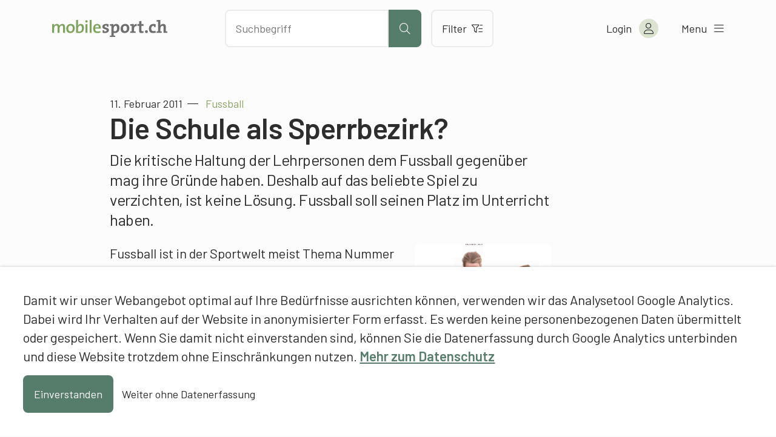

--- FILE ---
content_type: text/html; charset=UTF-8
request_url: https://www.mobilesport.ch/fussball/fussball-die-schule-als-sperrbezirk/
body_size: 14071
content:
<!DOCTYPE html>
<html lang="de-DE">
<head>
  <meta charset="utf-8">
  <meta http-equiv="X-UA-Compatible" content="IE=edge">
  <meta name="viewport" content="width=device-width, initial-scale=1">
  <script type="text/javascript">
    var languageCode = 'de';
    var ajaxUrl = '/wp-admin/admin-ajax.php?action=';
  </script>
  <script type="application/ld+json">{
    "@context": "http:\/\/schema.org",
    "@type": "BlogPosting",
    "mainEntityOfPage": {
        "@type": "WebPage"
    },
    "headline": "Fussball: Die Schule als Sperrbezirk?",
    "datePublished": "2011-02-11T12:17:08+00:00",
    "dateModified": "2020-05-28T12:58:26+00:00",
    "author": {
        "@type": "Person",
        "name": "Francesco Di Potenza, mobilesport.ch"
    },
    "publisher": {
        "@type": "Organization",
        "name": "mobilesport.ch",
        "logo": "https:\/\/www.mobilesport.ch\/assets\/lbwp-cdn\/mobilesport\/files\/1660633215\/favicon-mobilesport_400x400.jpg"
    },
    "description": "Die kritische Haltung der Lehrpersonen dem Fussball gegen\u00fcber mag seine Gr\u00fcnde haben. Deshalb auf das beliebte Spiel zu verzichten, ist keine L\u00f6sung. Fussball soll seinen Platz im Unterricht haben.",
    "image": {
        "@type": "ImageObject",
        "url": "https:\/\/www.mobilesport.ch\/assets\/lbwp-cdn\/mobilesport\/files\/2010\/12\/Fussball1.jpg",
        "height": 467,
        "width": 324
    }
}</script><meta name='robots' content='index, follow, max-image-preview:large, max-snippet:-1, max-video-preview:-1' />

	<!-- This site is optimized with the Yoast SEO plugin v26.7 - https://yoast.com/wordpress/plugins/seo/ -->
	<title>Fussball: Die Schule als Sperrbezirk? &#187; mobilesport.ch</title>
	<meta name="description" content="Die kritische Haltung der Lehrpersonen dem Fussball gegenüber mag seine Gründe haben. Deshalb auf das beliebte Spiel zu verzichten, ist keine Lösung. Fussball soll seinen Platz im Unterricht haben." />
	<link rel="canonical" href="https://www.mobilesport.ch/fussball/fussball-die-schule-als-sperrbezirk/" />
	<meta property="og:locale" content="de_DE" />
	<meta property="og:locale:alternate" content="fr_FR" />
	<meta property="og:locale:alternate" content="it_IT" />
	<meta property="og:type" content="article" />
	<meta property="og:title" content="Fussball: Die Schule als Sperrbezirk? &#187; mobilesport.ch" />
	<meta property="og:description" content="Die kritische Haltung der Lehrpersonen dem Fussball gegenüber mag seine Gründe haben. Deshalb auf das beliebte Spiel zu verzichten, ist keine Lösung. Fussball soll seinen Platz im Unterricht haben." />
	<meta property="og:url" content="https://www.mobilesport.ch/fussball/fussball-die-schule-als-sperrbezirk/" />
	<meta property="og:site_name" content="mobilesport.ch" />
	<meta property="article:publisher" content="https://www.facebook.com/mobilesport/" />
	<meta property="article:published_time" content="2011-02-11T12:17:08+00:00" />
	<meta property="article:modified_time" content="2020-05-28T12:58:26+00:00" />
	<meta property="og:image" content="https://assets01.sdd1.ch/assets/lbwp-cdn/mobilesport/files/2010/12/Fussball1.jpg" />
	<meta property="og:image:width" content="324" />
	<meta property="og:image:height" content="467" />
	<meta property="og:image:type" content="image/jpeg" />
	<meta name="author" content="Francesco Di Potenza, mobilesport.ch" />
	<meta name="twitter:card" content="summary_large_image" />
	<meta name="twitter:creator" content="@mobilesport_ch" />
	<meta name="twitter:site" content="@mobilesport_ch" />
	<meta name="twitter:label1" content="Verfasst von" />
	<meta name="twitter:data1" content="Francesco Di Potenza, mobilesport.ch" />
	<meta name="twitter:label2" content="Geschätzte Lesezeit" />
	<meta name="twitter:data2" content="3 Minuten" />
	<!-- / Yoast SEO plugin. -->


<link rel="alternate" href="https://www.mobilesport.ch/fussball/fussball-die-schule-als-sperrbezirk/" hreflang="de" />
<link rel="alternate" href="https://www.mobilesport.ch/football/football-lecole-zone-interdite/" hreflang="fr" />
<link rel="alternate" href="https://www.mobilesport.ch/calcio/calcio-un-vivaio-chiamato-scuola/" hreflang="it" />
<link rel="alternate" title="oEmbed (JSON)" type="application/json+oembed" href="https://www.mobilesport.ch/wp-json/oembed/1.0/embed?url=https%3A%2F%2Fwww.mobilesport.ch%2Ffussball%2Ffussball-die-schule-als-sperrbezirk%2F&#038;lang=de" />
<link rel="alternate" title="oEmbed (XML)" type="text/xml+oembed" href="https://www.mobilesport.ch/wp-json/oembed/1.0/embed?url=https%3A%2F%2Fwww.mobilesport.ch%2Ffussball%2Ffussball-die-schule-als-sperrbezirk%2F&#038;format=xml&#038;lang=de" />
<link rel="preconnect" href="https://assets01.sdd1.ch" />
<style id='wp-img-auto-sizes-contain-inline-css' type='text/css'>
img:is([sizes=auto i],[sizes^="auto," i]){contain-intrinsic-size:3000px 1500px}
/*# sourceURL=wp-img-auto-sizes-contain-inline-css */
</style>
<link rel='stylesheet' href='https://assets01.sdd1.ch/wp-content/plugins/lbwp/resources/css/lbwp-frontend__490.css' type='text/css' media='all' />
<link rel='stylesheet' href='https://assets01.sdd1.ch/wp-content/plugins/lbwp/resources/libraries/fancybox/fancybox.min__26.css' type='text/css' media='all' />
<link rel='stylesheet' href='https://assets01.sdd1.ch/wp-content/plugins/lbwp/resources/libraries/dataTables/datatables.min__490.css' type='text/css' media='all' />
<link rel='stylesheet' href='https://assets01.sdd1.ch/wp-content/plugins/lbwp/resources/css/table-editor/frontend__490.css' type='text/css' media='all' />
<style id='global-styles-inline-css' type='text/css'>
:root{--wp--preset--aspect-ratio--square: 1;--wp--preset--aspect-ratio--4-3: 4/3;--wp--preset--aspect-ratio--3-4: 3/4;--wp--preset--aspect-ratio--3-2: 3/2;--wp--preset--aspect-ratio--2-3: 2/3;--wp--preset--aspect-ratio--16-9: 16/9;--wp--preset--aspect-ratio--9-16: 9/16;--wp--preset--color--black: #000000;--wp--preset--color--cyan-bluish-gray: #abb8c3;--wp--preset--color--white: #ffffff;--wp--preset--color--pale-pink: #f78da7;--wp--preset--color--vivid-red: #cf2e2e;--wp--preset--color--luminous-vivid-orange: #ff6900;--wp--preset--color--luminous-vivid-amber: #fcb900;--wp--preset--color--light-green-cyan: #7bdcb5;--wp--preset--color--vivid-green-cyan: #00d084;--wp--preset--color--pale-cyan-blue: #8ed1fc;--wp--preset--color--vivid-cyan-blue: #0693e3;--wp--preset--color--vivid-purple: #9b51e0;--wp--preset--gradient--vivid-cyan-blue-to-vivid-purple: linear-gradient(135deg,rgb(6,147,227) 0%,rgb(155,81,224) 100%);--wp--preset--gradient--light-green-cyan-to-vivid-green-cyan: linear-gradient(135deg,rgb(122,220,180) 0%,rgb(0,208,130) 100%);--wp--preset--gradient--luminous-vivid-amber-to-luminous-vivid-orange: linear-gradient(135deg,rgb(252,185,0) 0%,rgb(255,105,0) 100%);--wp--preset--gradient--luminous-vivid-orange-to-vivid-red: linear-gradient(135deg,rgb(255,105,0) 0%,rgb(207,46,46) 100%);--wp--preset--gradient--very-light-gray-to-cyan-bluish-gray: linear-gradient(135deg,rgb(238,238,238) 0%,rgb(169,184,195) 100%);--wp--preset--gradient--cool-to-warm-spectrum: linear-gradient(135deg,rgb(74,234,220) 0%,rgb(151,120,209) 20%,rgb(207,42,186) 40%,rgb(238,44,130) 60%,rgb(251,105,98) 80%,rgb(254,248,76) 100%);--wp--preset--gradient--blush-light-purple: linear-gradient(135deg,rgb(255,206,236) 0%,rgb(152,150,240) 100%);--wp--preset--gradient--blush-bordeaux: linear-gradient(135deg,rgb(254,205,165) 0%,rgb(254,45,45) 50%,rgb(107,0,62) 100%);--wp--preset--gradient--luminous-dusk: linear-gradient(135deg,rgb(255,203,112) 0%,rgb(199,81,192) 50%,rgb(65,88,208) 100%);--wp--preset--gradient--pale-ocean: linear-gradient(135deg,rgb(255,245,203) 0%,rgb(182,227,212) 50%,rgb(51,167,181) 100%);--wp--preset--gradient--electric-grass: linear-gradient(135deg,rgb(202,248,128) 0%,rgb(113,206,126) 100%);--wp--preset--gradient--midnight: linear-gradient(135deg,rgb(2,3,129) 0%,rgb(40,116,252) 100%);--wp--preset--font-size--small: 13px;--wp--preset--font-size--medium: 20px;--wp--preset--font-size--large: 36px;--wp--preset--font-size--x-large: 42px;--wp--preset--spacing--20: 0.44rem;--wp--preset--spacing--30: 0.67rem;--wp--preset--spacing--40: 1rem;--wp--preset--spacing--50: 1.5rem;--wp--preset--spacing--60: 2.25rem;--wp--preset--spacing--70: 3.38rem;--wp--preset--spacing--80: 5.06rem;--wp--preset--shadow--natural: 6px 6px 9px rgba(0, 0, 0, 0.2);--wp--preset--shadow--deep: 12px 12px 50px rgba(0, 0, 0, 0.4);--wp--preset--shadow--sharp: 6px 6px 0px rgba(0, 0, 0, 0.2);--wp--preset--shadow--outlined: 6px 6px 0px -3px rgb(255, 255, 255), 6px 6px rgb(0, 0, 0);--wp--preset--shadow--crisp: 6px 6px 0px rgb(0, 0, 0);}:where(body) { margin: 0; }.wp-site-blocks > .alignleft { float: left; margin-right: 2em; }.wp-site-blocks > .alignright { float: right; margin-left: 2em; }.wp-site-blocks > .aligncenter { justify-content: center; margin-left: auto; margin-right: auto; }:where(.is-layout-flex){gap: 0.5em;}:where(.is-layout-grid){gap: 0.5em;}.is-layout-flow > .alignleft{float: left;margin-inline-start: 0;margin-inline-end: 2em;}.is-layout-flow > .alignright{float: right;margin-inline-start: 2em;margin-inline-end: 0;}.is-layout-flow > .aligncenter{margin-left: auto !important;margin-right: auto !important;}.is-layout-constrained > .alignleft{float: left;margin-inline-start: 0;margin-inline-end: 2em;}.is-layout-constrained > .alignright{float: right;margin-inline-start: 2em;margin-inline-end: 0;}.is-layout-constrained > .aligncenter{margin-left: auto !important;margin-right: auto !important;}.is-layout-constrained > :where(:not(.alignleft):not(.alignright):not(.alignfull)){margin-left: auto !important;margin-right: auto !important;}body .is-layout-flex{display: flex;}.is-layout-flex{flex-wrap: wrap;align-items: center;}.is-layout-flex > :is(*, div){margin: 0;}body .is-layout-grid{display: grid;}.is-layout-grid > :is(*, div){margin: 0;}body{padding-top: 0px;padding-right: 0px;padding-bottom: 0px;padding-left: 0px;}a:where(:not(.wp-element-button)){text-decoration: underline;}:root :where(.wp-element-button, .wp-block-button__link){background-color: #32373c;border-width: 0;color: #fff;font-family: inherit;font-size: inherit;font-style: inherit;font-weight: inherit;letter-spacing: inherit;line-height: inherit;padding-top: calc(0.667em + 2px);padding-right: calc(1.333em + 2px);padding-bottom: calc(0.667em + 2px);padding-left: calc(1.333em + 2px);text-decoration: none;text-transform: inherit;}.has-black-color{color: var(--wp--preset--color--black) !important;}.has-cyan-bluish-gray-color{color: var(--wp--preset--color--cyan-bluish-gray) !important;}.has-white-color{color: var(--wp--preset--color--white) !important;}.has-pale-pink-color{color: var(--wp--preset--color--pale-pink) !important;}.has-vivid-red-color{color: var(--wp--preset--color--vivid-red) !important;}.has-luminous-vivid-orange-color{color: var(--wp--preset--color--luminous-vivid-orange) !important;}.has-luminous-vivid-amber-color{color: var(--wp--preset--color--luminous-vivid-amber) !important;}.has-light-green-cyan-color{color: var(--wp--preset--color--light-green-cyan) !important;}.has-vivid-green-cyan-color{color: var(--wp--preset--color--vivid-green-cyan) !important;}.has-pale-cyan-blue-color{color: var(--wp--preset--color--pale-cyan-blue) !important;}.has-vivid-cyan-blue-color{color: var(--wp--preset--color--vivid-cyan-blue) !important;}.has-vivid-purple-color{color: var(--wp--preset--color--vivid-purple) !important;}.has-black-background-color{background-color: var(--wp--preset--color--black) !important;}.has-cyan-bluish-gray-background-color{background-color: var(--wp--preset--color--cyan-bluish-gray) !important;}.has-white-background-color{background-color: var(--wp--preset--color--white) !important;}.has-pale-pink-background-color{background-color: var(--wp--preset--color--pale-pink) !important;}.has-vivid-red-background-color{background-color: var(--wp--preset--color--vivid-red) !important;}.has-luminous-vivid-orange-background-color{background-color: var(--wp--preset--color--luminous-vivid-orange) !important;}.has-luminous-vivid-amber-background-color{background-color: var(--wp--preset--color--luminous-vivid-amber) !important;}.has-light-green-cyan-background-color{background-color: var(--wp--preset--color--light-green-cyan) !important;}.has-vivid-green-cyan-background-color{background-color: var(--wp--preset--color--vivid-green-cyan) !important;}.has-pale-cyan-blue-background-color{background-color: var(--wp--preset--color--pale-cyan-blue) !important;}.has-vivid-cyan-blue-background-color{background-color: var(--wp--preset--color--vivid-cyan-blue) !important;}.has-vivid-purple-background-color{background-color: var(--wp--preset--color--vivid-purple) !important;}.has-black-border-color{border-color: var(--wp--preset--color--black) !important;}.has-cyan-bluish-gray-border-color{border-color: var(--wp--preset--color--cyan-bluish-gray) !important;}.has-white-border-color{border-color: var(--wp--preset--color--white) !important;}.has-pale-pink-border-color{border-color: var(--wp--preset--color--pale-pink) !important;}.has-vivid-red-border-color{border-color: var(--wp--preset--color--vivid-red) !important;}.has-luminous-vivid-orange-border-color{border-color: var(--wp--preset--color--luminous-vivid-orange) !important;}.has-luminous-vivid-amber-border-color{border-color: var(--wp--preset--color--luminous-vivid-amber) !important;}.has-light-green-cyan-border-color{border-color: var(--wp--preset--color--light-green-cyan) !important;}.has-vivid-green-cyan-border-color{border-color: var(--wp--preset--color--vivid-green-cyan) !important;}.has-pale-cyan-blue-border-color{border-color: var(--wp--preset--color--pale-cyan-blue) !important;}.has-vivid-cyan-blue-border-color{border-color: var(--wp--preset--color--vivid-cyan-blue) !important;}.has-vivid-purple-border-color{border-color: var(--wp--preset--color--vivid-purple) !important;}.has-vivid-cyan-blue-to-vivid-purple-gradient-background{background: var(--wp--preset--gradient--vivid-cyan-blue-to-vivid-purple) !important;}.has-light-green-cyan-to-vivid-green-cyan-gradient-background{background: var(--wp--preset--gradient--light-green-cyan-to-vivid-green-cyan) !important;}.has-luminous-vivid-amber-to-luminous-vivid-orange-gradient-background{background: var(--wp--preset--gradient--luminous-vivid-amber-to-luminous-vivid-orange) !important;}.has-luminous-vivid-orange-to-vivid-red-gradient-background{background: var(--wp--preset--gradient--luminous-vivid-orange-to-vivid-red) !important;}.has-very-light-gray-to-cyan-bluish-gray-gradient-background{background: var(--wp--preset--gradient--very-light-gray-to-cyan-bluish-gray) !important;}.has-cool-to-warm-spectrum-gradient-background{background: var(--wp--preset--gradient--cool-to-warm-spectrum) !important;}.has-blush-light-purple-gradient-background{background: var(--wp--preset--gradient--blush-light-purple) !important;}.has-blush-bordeaux-gradient-background{background: var(--wp--preset--gradient--blush-bordeaux) !important;}.has-luminous-dusk-gradient-background{background: var(--wp--preset--gradient--luminous-dusk) !important;}.has-pale-ocean-gradient-background{background: var(--wp--preset--gradient--pale-ocean) !important;}.has-electric-grass-gradient-background{background: var(--wp--preset--gradient--electric-grass) !important;}.has-midnight-gradient-background{background: var(--wp--preset--gradient--midnight) !important;}.has-small-font-size{font-size: var(--wp--preset--font-size--small) !important;}.has-medium-font-size{font-size: var(--wp--preset--font-size--medium) !important;}.has-large-font-size{font-size: var(--wp--preset--font-size--large) !important;}.has-x-large-font-size{font-size: var(--wp--preset--font-size--x-large) !important;}
:where(.wp-block-post-template.is-layout-flex){gap: 1.25em;}:where(.wp-block-post-template.is-layout-grid){gap: 1.25em;}
:where(.wp-block-term-template.is-layout-flex){gap: 1.25em;}:where(.wp-block-term-template.is-layout-grid){gap: 1.25em;}
:where(.wp-block-columns.is-layout-flex){gap: 2em;}:where(.wp-block-columns.is-layout-grid){gap: 2em;}
:root :where(.wp-block-pullquote){font-size: 1.5em;line-height: 1.6;}
/*# sourceURL=global-styles-inline-css */
</style>
<link rel='stylesheet' href='https://assets01.sdd1.ch/wp-content/themes/lbwp-standard-03/assets/styles/base__202.css' type='text/css' media='all' />
<link rel='stylesheet' href='https://assets01.sdd1.ch/wp-content/themes/mobilesport/assets/styles/child-theme__1087.css' type='text/css' media='all' />
<link rel='stylesheet' href='https://assets01.sdd1.ch/wp-content/themes/mobilesport/assets/styles/child-theme-late__1087.css' type='text/css' media='all' />
<link rel='stylesheet' href='https://assets01.sdd1.ch/wp-content/themes/mobilesport/assets/styles/filter__0.css' type='text/css' media='all' />
<link rel='stylesheet' href='https://assets01.sdd1.ch/wp-content/plugins/lbwp/resources/js/slick-carousel/1.6.x/slick.min__490.css' type='text/css' media='all' />
<script type="text/javascript" src="https://assets01.sdd1.ch/wp-includes/js/jquery/jquery.min__371.js" id="jquery-core-js"></script>
<script type="text/javascript" src="https://assets01.sdd1.ch/wp-includes/js/jquery/jquery-migrate.min__341.js" id="jquery-migrate-js"></script>
<script type="text/javascript" src="https://assets01.sdd1.ch/wp-content/plugins/lbwp/resources/js/focuspoint/jquery.focuspoint.min__490.js" id="lbwp-focuspoint-js"></script>
<script type="text/javascript" src="https://assets01.sdd1.ch/wp-content/plugins/lbwp/resources/js/lazysizes.min__10.js" id="lazysizes-js"></script>
<script type="text/javascript" src="https://assets01.sdd1.ch/wp-content/plugins/lbwp/resources/js/aboon/search__490.js" id="aboon-search-js"></script>
<link rel="https://api.w.org/" href="https://www.mobilesport.ch/wp-json/" /><link rel="alternate" title="JSON" type="application/json" href="https://www.mobilesport.ch/wp-json/wp/v2/posts/4607" /><link rel='shortlink' href='https://www.mobilesport.ch/?p=4607' />

      <script type="text/javascript">
        var lbwpGlobal = {"language":"de","version":"1087"}
      </script>
    
      <link rel="apple-touch-icon"  href="https://assets01.sdd1.ch/assets/lbwp-cdn/mobilesport/files/1660633215/favicon-mobilesport_400x400.jpg" />
      <link rel="icon" type="image/jpg" href="https://assets01.sdd1.ch/assets/lbwp-cdn/mobilesport/files/1660633215/favicon-mobilesport_400x400.jpg" />
      <link rel="shortcut icon" href="https://assets01.sdd1.ch/assets/lbwp-cdn/mobilesport/files/1660633215/favicon-mobilesport_400x400.jpg" />
      <link rel="shortcut icon" type="image/jpg" href="https://assets01.sdd1.ch/assets/lbwp-cdn/mobilesport/files/1660633215/favicon-mobilesport_400x400.jpg" />
      <meta name="msapplication-TileImage" content="https://assets01.sdd1.ch/assets/lbwp-cdn/mobilesport/files/1660633215/favicon-mobilesport_400x400.jpg" />
    
      <script type="text/javascript">
        var focusPointConfig = {"functionSelector":".lbwp-focuspoint","autoRegisterLibrary":true,"overrideWpGalleries":false,"overrideWpImageBlock":false,"overrideWpGalleryBlock":true,"gallerySettings":{"imageSize":"large","linkTo":false,"imageCrop":true,"columns":3,"printCaptions":false,"dataAttributes":[],"container":"\n        <div class=\"gallery gallery-focuspoint gallery-size-{imageSize} {classes}\">\n          {content}\n        <\/div>\n        {blockCaption}\n      ","element":"\n        <figure class=\"gallery-item\"{attr}>\n          {image}\n          <figcaption>{caption}<\/figcaption>\n        <\/figure>\n      "}};
        jQuery(function() {
          jQuery(focusPointConfig.functionSelector).focusPoint();
        });
        var lbwpReRunTrigger = 0;
        function lbwpReRunFocusPoint() {
          if (lbwpReRunTrigger > 0) clearTimeout(lbwpReRunTrigger);
          lbwpReRunTrigger = setTimeout(function() {
            jQuery(focusPointConfig.functionSelector).focusPoint();
          }, 50);
        }
        function lbwpFixCloneFocusPoint(event, slick) {
          var slider = jQuery(this);
          setTimeout(function() {
            var clones = slider.find(".slick-cloned");
            var items = slider.find(".slick-slide:not(.slick-cloned)").length;
            clones.each(function() {
              var clone = jQuery(this);
              var index = clone.data("slick-index");
              if (index < 0) {
                var originalIndex = (index === -1) ? (items-1) : (items-2);
              } else if (index > 0) {
                var originalIndex = (((index+1) - items) === 1) ? 0 : 1;
              }
              var original = slider.find("[data-slick-index=" + originalIndex  + "] img");
              clone.find("img").attr("style", original.attr("style"));
            });
          }, 350);
	      }
	      document.addEventListener("lazybeforeunveil", function(e){
          lbwpReRunFocusPoint();
        });
      </script>
    <style>
    :root{
      {font-vars}
      
    }
  </style>
      <link rel="alternate" type="text/xml" title="www.mobilesport.ch - RSS Feed" href="https://www.mobilesport.ch/de/feed/rss/" />
      <link rel="alternate" type="application/atom+xml" title="www.mobilesport.ch - Atom Feed" href="https://www.mobilesport.ch/de/feed/atom/" />
      <link rel="alternate" type="application/rss+xml" title="www.mobilesport.ch - RSS Feed" href="https://www.mobilesport.ch/de/feed/" />
    <meta name="msapplication-TileColor" content="#567D6C">
<meta name="theme-color" content="#567D6C">
<script>
        // Provide Opt Out function and actual opt out via documented window method
        var lbwpGaProperty = 'UA-11623512-8';
        var lbwpGtProperty = 'G-CQJ6HVTRJD';
        var lbwpTrackingDisabler = 'ga-disable-v9-' + lbwpGaProperty;
        var trackingActive = document.cookie.indexOf(lbwpTrackingDisabler) !== -1;
        var lbwpTrackingDisableMsg = trackingActive ? 
          'Die Aufzeichnung des Nutzungsverhaltens wurde aktiviert.' : 
          'Die Aufzeichnung des Nutzungsverhaltens wurde deaktiviert.';
        
        if(!trackingActive){
          document.cookie = lbwpTrackingDisabler + '=true; expires=Thu, 31 Dec 2099 23:59:59 UTC; path=/';
        }
        
        jQuery(function() {
          jQuery('.lbwp-tracking-opt-in a').click(function() {
            document.cookie = lbwpTrackingDisabler + '=' + 
              (trackingActive ? 'false' : 'true') + 
              '; expires=Thu, 31 Dec 2099 23:59:59 UTC; path=/';
            alert(lbwpTrackingDisableMsg);
          });
          
          jQuery('.lbwp-close-info-banner.optin').click(function() {
            document.cookie = lbwpTrackingDisabler + '=false; expires=Thu, 31 Dec 2099 23:59:59 UTC; path=/';
          });
        });
        
        if (document.cookie.indexOf(lbwpTrackingDisabler + '=true') == -1) {
          if (lbwpGtProperty.length > 0) {
            let gaScript = document.createElement('script');
            gaScript.src = 'https://www.googletagmanager.com/gtag/js?id=' + lbwpGtProperty;
            gaScript.setAttribute('async', 'true');
            document.getElementsByTagName('head')[0].appendChild(gaScript);

            window.dataLayer = window.dataLayer || [];
            function gtag(){dataLayer.push(arguments);}
            gtag('js', new Date());

            gtag('config', lbwpGtProperty);
          } else {
            (function(i,s,o,g,r,a,m){i['GoogleAnalyticsObject']=r;i[r]=i[r]||function(){
            (i[r].q=i[r].q||[]).push(arguments)},i[r].l=1*new Date();a=s.createElement(o),
            m=s.getElementsByTagName(o)[0];a.async=1;a.src=g;m.parentNode.insertBefore(a,m)
            })(window,document,'script','https://www.google-analytics.com/analytics.js','ga');
            ga('create', lbwpGaProperty, 'auto');
            ga('set', 'anonymizeIp', true);
            ga('send', 'pageview');
          }
        }
      </script>
    <meta name="thumbnail" content="https://assets01.sdd1.ch/assets/lbwp-cdn/mobilesport/files/2010/12/Fussball1-225x324.jpg" />
</head>
<body class="wp-singular post-template-default single single-post postid-4607 single-format-standard wp-embed-responsive wp-theme-lbwp-standard-03 wp-child-theme-mobilesport custom-logged-out lang-de category- s03-global-banner-active s03-global-banner-bottom">
  <script>
    // If cookie custom-logged-in-user is set, change custom-logged-out class to custom-logged-in
    if (document.cookie.indexOf('custom-logged-in-user=') !== -1) {
      document.body.classList.add('custom-logged-in');
      document.body.classList.remove('custom-logged-out');
    }
  </script>
  <nav class="s03-a4a-skiplinks" aria-label="Sprunglinks">
    <ul>
      <li>
        <a href="#s03-a4a-content">
          Direkt zum Inhalt
        </a>
      </li>
    </ul>
  </nav>

<header class="mosp-header mosp-header__wrapper">
  <div class="mosp-header__inner">
    <div class="row">
      <div class="header__logo">
        <a href="https://www.mobilesport.ch/de" title="Zur Startseite" aria-label="Zur Startseite">
          <img data-prevent-lazyload="1" src="https://assets01.sdd1.ch/wp-content/themes/mobilesport/assets/img/logo-mobilesport.svg" alt="Logo mobilesport.ch">
        </a>
      </div>
      <div class="header__action">
        <div class="search-bar sc-search">
          <input id="mosp-site-search" type="text" name="search" data-url="https://www.mobilesport.ch/suchergebnisse/" aria-label="Nach Inhalten suchen" placeholder="Suchbegriff">
          <button class="mosp-btn mosp-btn__primary mosp-btn--icononly" type="submit" aria-label="Suche starten">
            <i aria-hidden="true" class="fal fa-search"></i>
          </button>
        </div>
        <a href="https://www.mobilesport.ch/filter/" class="mosp-btn mosp-btn__secondary mosp-btn--outline">
          Filter          <i class="fal fa-filter-list" aria-hidden="true"></i>
        </a>
        <div class="sc__suggestions"></div>
      </div>
      <ul class="header__menu">
        <li class="header-icons__mobile">
          <a class="header-icon__mobile header-icon__search" aria-label="Suche öffnen">
            <i aria-hidden="true" class="fal fa-search"></i>
          </a>

          <a class="header-icon header-icon__mobile header-icon__filter" href="https://www.mobilesport.ch/filter/" aria-label="Zum Filter">
            <i aria-hidden="true" class="fal fa-filter-list"></i>
          </a>
        </li>

        <li class="header-account">
<!--          <a href="--><!--" class="mosp-account mosp-account__link mosp-logged-in">-->
          <button class="mosp-account mosp-account__link mosp-logged-in">
            <span>Mein &laquo;mobilesport.ch&raquo;</span>
            <i class="fal fa-user" aria-hidden="true"></i>
          </button>
          <button class="mosp-account mosp-account__link login-link mosp-logged-out">
            <span>Login</span>
            <i class="fal fa-user" aria-hidden="true"></i>
          </button>


          <div class="mosp-nav mosp-nav__account">
            <nav>
              <ul>
                <li>
                  <a href="https://www.mobilesport.ch/dashboard/">Mein Dashboard</a>
                </li>
                <li>
                  <a href="https://www.mobilesport.ch/favorites-de/">Merklisten</a>
                </li>
                <li>
                  <a href="https://www.mobilesport.ch/lektionsplaner/">Lektionsplanungen</a>
                </li>
                <li class="mosp-nav--margin-top">
                  <a href="?logout">
                    Logout                    <i class="fal fa-sign-out" aria-hidden="true"></i>
                  </a>
                </li>
              </ul>
            </nav>
          </div>

        </li>

        <li>
          <button class="mosp-nav__toggler">
            <span>Menu</span> <i class="fal fa-bars" aria-hidden="true"></i>
          </button>
        </li>

      </ul>
    </div>


    <div class="mosp-nav mosp-nav__main">
      <!--  TODO: Can we add ARIA-LABELS here?  -->
      <nav id="mosp-primary-navigation" class="mosp-nav__primary"><ul id="menu-haupt-navigation-de" class="menu"><li id="menu-item-61677" class="menu-item menu-item-type-post_type menu-item-object-page menu-item-61677"><a href="https://www.mobilesport.ch/sportarten/">Sportarten A-Z</a></li>
<li id="menu-item-292951" class="menu-item menu-item-type-post_type menu-item-object-page menu-item-292951"><a href="https://www.mobilesport.ch/themen/">Themen A–Z</a></li>
<li id="menu-item-61678" class="menu-item menu-item-type-custom menu-item-object-custom menu-item-61678"><a href="/monatsthemen/">Dossiers</a></li>
<li id="menu-item-292954" class="menu-item menu-item-type-post_type menu-item-object-page menu-item-292954"><a href="https://www.mobilesport.ch/filter/">Inhalte filtern</a></li>
<li id="menu-item-61675" class="menu-item menu-item-type-post_type menu-item-object-page menu-item-61675"><a href="https://www.mobilesport.ch/lehrpersonen/">Lehrpersonen</a></li>
<li id="menu-item-61674" class="menu-item menu-item-type-post_type menu-item-object-page menu-item-61674"><a href="https://www.mobilesport.ch/trainer/">Trainer</a></li>
<li id="menu-item-292960" class="register-link mosp-logged-out menu-item menu-item-type-custom menu-item-object-custom menu-item-292960"><a href="#register">Registrieren</a></li>
<li id="menu-item-61673" class="icon-home menu-item menu-item-type-post_type menu-item-object-page menu-item-home menu-item-61673"><a href="https://www.mobilesport.ch/de/">Home</a></li>
</ul></nav>
            <ul class="language-switcher">
                  <li class="current-lang">
            <a lang="de" hreflang="de" href="https://www.mobilesport.ch/fussball/fussball-die-schule-als-sperrbezirk/">de</a>
          </li>
                  <li class="">
            <a lang="fr" hreflang="fr" href="https://www.mobilesport.ch/football/football-lecole-zone-interdite/">fr</a>
          </li>
                  <li class="">
            <a lang="it" hreflang="it" href="https://www.mobilesport.ch/calcio/calcio-un-vivaio-chiamato-scuola/">it</a>
          </li>
              </ul>

    </div>
  </div>

</header>  <main id="s03-a4a-content" class="post-4607 post type-post status-publish format-standard has-post-thumbnail hentry category-berichte sp-fussball td-spielsportarten ast-5-7-jahrig ast-8-10-jahrig ast-11-15-jahrig sst-vorschulekindergarten sst-primarstufe sst-sekundarstufe-i sst-sekundarstufe-ii-berufsschule sst-sekundarstufe-ii-gymnasium nst-anfaenger nst-fortgeschrittene nst-konner lst-f1 lst-f2 lst-f3 lm-athletik lm-ausdauer lm-stabilitaet-mobilitaet lm-kraft lm-explosivitaet lm-schnelligkeit lm-koordinative-kompetenz lm-bewegungskoordination lm-wahrnehmung lm-mental-taktische-kompetenz lm-taktikstrategie lm-psyche lm-motivation-de lm-selbstvertrauen lm-psyche-regulieren lm-konzentration bfl-sportspiele bfk-laufen-springen bfk-werfen-fangen">
    <header class="mt-default">
            <div class="s03-default-grid">
        <div class="grid-container">
          <div class="grid-row">
            <div class="grid-column">
                              <time datetime="2011-02-11 13:17:08">11. Februar 2011</time>
                                                            <span class="article-pre-title">Fussball</span>
                <h1>Die Schule als Sperrbezirk?</h1>
                          </div>
          </div>
        </div>
      </div>
    </header>

    <div class="block-editor-wrapper">
      
          <section class="wp-block-wrapper heading s03-default-grid">
            <div class="grid-container">
              <div class="grid-row">
                <div class="grid-column">
<h5 class="wp-block-heading">Die kritische Haltung der Lehrpersonen dem Fussball gegenüber mag ihre Gründe haben. Deshalb auf das beliebte Spiel zu verzichten, ist keine Lösung. Fussball soll seinen Platz im Unterricht haben.</h5>
</div>
              </div>
            </div>
          </section>
        


          <section class="wp-block-wrapper image s03-default-grid s03-mb-10">
            <div class="grid-container">
              <div class="grid-row">
                <div class="grid-column">
<div class="wp-block-image"><figure class="alignright size-large"><img fetchpriority="high" decoding="async" width="324" height="467" src="https://assets01.sdd1.ch/assets/lbwp-cdn/mobilesport/files/2010/12/Fussball1.jpg" alt="mädchen und junge beim fussballspiel." class="wp-image-78799" data-srcset="https://assets01.sdd1.ch/assets/lbwp-cdn/mobilesport/files/2010/12/Fussball1.jpg 324w, https://assets01.sdd1.ch/assets/lbwp-cdn/mobilesport/files/2010/12/Fussball1-225x324.jpg 225w, https://assets01.sdd1.ch/assets/lbwp-cdn/mobilesport/files/2010/12/Fussball1-315x454.jpg 315w" data-sizes="(max-width: 324px) 100vw, 324px"></figure></div>
</div>
              </div>
            </div>
          </section>
        


          <section class="wp-block-wrapper paragraph s03-default-grid">
            <div class="grid-container">
              <div class="grid-row">
                <div class="grid-column">
<p>Fussball ist in der Sportwelt meist Thema Nummer eins. Auch als Nichtfussballfan wird man zwangsläufig mit Informationen zum nächsten Fussball-Grossereignis überhäuft. Kaum eine andere Sportart bewegt wohl so viele Menschen in der Schweiz. Rund 240000 aktive Spieler zählt der Schweizerische Fussballverband (SFV). In der Schule ist Fussball jedoch umstritten und wird häufig aus den Turnstunden verbannt. Wie kommt es, dass ein Spiel, das in unserer Gesellschaft einen hohen Stellenwert besitzt, in den Schulen so kritisch betrachtet wird?<br><object width="630" height="388"><param name="movie" value="http://www.youtube.com/v/pExfHwkBFzQ?version=3&amp;hl=en_US"><param name="allowFullScreen" value="true"><param name="allowscriptaccess" value="always"><embed src="http://www.youtube.com/v/pExfHwkBFzQ?version=3&amp;hl=en_US" type="application/x-shockwave-flash" allowscriptaccess="always" allowfullscreen="allowfullscreen" width="630" height="388"></embed></object></p>
</div>
              </div>
            </div>
          </section>
        


          <section class="wp-block-wrapper heading s03-default-grid">
            <div class="grid-container">
              <div class="grid-row">
                <div class="grid-column">
<h2 class="wp-block-heading">Der Gründe sind viele</h2>
</div>
              </div>
            </div>
          </section>
        


          <section class="wp-block-wrapper paragraph s03-default-grid">
            <div class="grid-container">
              <div class="grid-row">
                <div class="grid-column">
<p>Wie so oft, gibt es auch hier mehrere Gründe. Weibliche Lehrpersonen, und von denen gibt es bekanntlich immer mehr, haben oft nie richtig Fussball spielen gelernt. Sie fühlen sich daher oft nicht kompetent genug, ihren Schülerinnen und Schülern das Kicken beizubringen. Viele Lehrpersonen fragen sich zudem, ob etwas, was auf dem Pausenplatz und in der Freizeit so häufig gespielt wird, auch noch in der Schule thematisiert werden muss.</p>
</div>
              </div>
            </div>
          </section>
        


          <section class="wp-block-wrapper heading s03-default-grid">
            <div class="grid-container">
              <div class="grid-row">
                <div class="grid-column">
<h2 class="wp-block-heading">Grosse Leistungsunterschiede als Hindernis?</h2>
</div>
              </div>
            </div>
          </section>
        


          <section class="wp-block-wrapper paragraph s03-default-grid">
            <div class="grid-container">
              <div class="grid-row">
                <div class="grid-column">
<p>Ein häufig angeführtes Argument ist das Gefälle an spielerischen Fertigkeiten innerhalb einer Klasse. Die ausserschulischen Erfahrungen der Schülerinnen und Schüler unterscheiden sich im Fussball wie in kaum einer anderen Sportart. Diesen vielfach höchst unterschiedlichen technischen Voraussetzungen muss die Lehrerin oder der Lehrer Rechnung tragen und seine Unterrichtsgestaltung entsprechend ausrichten. Schliesslich hat das Bild des Sportlehrers, der sich nicht vorbereitet und einfach «einen Ball in die Halle wirft» ebenfalls nicht zum besseren Ansehen des Fussballspiels in der Schule beigetragen – ob dieses Bild nun der Realität entspricht oder nicht!</p>
</div>
              </div>
            </div>
          </section>
        


          <section class="wp-block-wrapper heading s03-default-grid">
            <div class="grid-container">
              <div class="grid-row">
                <div class="grid-column">
<h2 class="wp-block-heading">Die Erfahrungen der Schüler</h2>
</div>
              </div>
            </div>
          </section>
        


          <section class="wp-block-wrapper paragraph s03-default-grid">
            <div class="grid-container">
              <div class="grid-row">
                <div class="grid-column">
<p>Heinz Gmür, Sportlehrer am Gymnasium Bern–Neufeld möchte den Lehrerinnen und Lehrern Mut machen, im Unterricht Fussball zu spielen. Ihn stört es nicht, dass der Lehrperson dabei manchmal eine untergeordnete Rolle zukommt, sondern sieht dies als Chance: «Fussball ist eines der Spiele, das wohl am besten gespielt werden kann, auch wenn man selbst nicht so kompetent ist. Die Schülerinnen und Schüler bringen meist bereits Know-how mit. Die Schülerinnen und Schüler kennen die Regeln und können das Spiel in den meisten Fällen selbst regeln. Man darf sie ruhig einmal machen lassen.»</p>
</div>
              </div>
            </div>
          </section>
        


          <section class="wp-block-wrapper heading s03-default-grid">
            <div class="grid-container">
              <div class="grid-row">
                <div class="grid-column">
<h2 class="wp-block-heading">Einfach kicken lassen</h2>
</div>
              </div>
            </div>
          </section>
        


          <section class="wp-block-wrapper paragraph s03-default-grid">
            <div class="grid-container">
              <div class="grid-row">
                <div class="grid-column">
<p>Gmür sieht aber vor allem in den Grundanlagen des Fussballspiels die Vorteile gegenüber anderen Sportspielen. «Fussball lässt sich auch spielen, wenn man technisch nicht zu den Begabtesten gehört. In den Pausen und in der Freizeit spielen die Kinder und Jugendlichen, zunehmend auch die Mädchen, eher Fussball und nicht Volleyball. Das ist technisch zu anspruchsvoll.» Zudem wird keine spezielle Infrastruktur benötigt. Ein Ball und zwei Tore, respektive vier Malstäbe oder zwei Schwedenkasten als Torersatz, genügen.</p>
</div>
              </div>
            </div>
          </section>
        


          <section class="wp-block-wrapper heading s03-default-grid">
            <div class="grid-container">
              <div class="grid-row">
                <div class="grid-column">
<h2 class="wp-block-heading">Fussball als Option</h2>
</div>
              </div>
            </div>
          </section>
        


          <section class="wp-block-wrapper paragraph s03-default-grid">
            <div class="grid-container">
              <div class="grid-row">
                <div class="grid-column">
<p>Im Spiel mit dem runden Leder können die Schülerinnen und Schüler viele taktische und technische Grundkompetenzen erwerben, die sie in anderen Sportspielen wieder anwenden können. Auch die pädagogischen und gesellschaftlichen Werte, die im Sportunterricht nachLehrplan vermittelt werden sollen, können mit Hilfe vom Fussball aufgezeigt werden: gewinnen–verlieren, sich an Regeln halten, eine zugeteilte Rolle im Team einnehmen und gemeinsam mit den Mitspielern ein Ziel verfolgen. Heinz Gmür betont jedoch, dass Fussball eine Möglichkeit unter vielen ist, die Teamfähigkeit und Fairness zu schulen. Diese Ziele können mit Fussball nicht besser, aber auch nicht schlechter, verfolgt werden.</p>
</div>
              </div>
            </div>
          </section>
            </div>

    <aside class="content-metainfo s03-default-grid s03-mt-12">
      <div class="grid-container">
        <div class="grid-row">
          <div class="grid-column">

            <p class="content-source is-style-small">Quelle: mobile - Die Fachzeitschrift für Sport (3/2006)</p>              <div class="more-info printhide">
                <h3>Mehr zum Thema</h3>
                <ul class="more-list">
                                      <li><a href="/?p=4557" ><span>Hintergrund: Energie durch Erfolgserlebnisse</span><i aria-hidden="true" class="fal fa-long-arrow-right"></i></a></li>                                  </ul>
              </div>

              
          </div>
        </div>
      </div>
    </aside>
  </main>
  
<footer class="mosp-footer mosp-footer__wrapper">
  <div class="mosp-footer__inner container">
    <div class="row mosp-footer__upper">
      <div class="mosp-footer__logo">
        <a href="https://www.baspo.admin.ch/" target="_blank">
          <img data-prevent-lazyload="1" src="https://assets01.sdd1.ch/wp-content/themes/mobilesport/assets/img/logo-baspo-de.png" alt="Logo Bundesamt für Sport BASPO">        </a>

      </div>

      <div class="s03-widget"><h4>Was ist mobilesport.ch?</h4>			<div class="textwidget"><p data-pm-slice="1 1 []">mobilesport.ch ist die praxisorientierte Plattform für Sportunterricht und Training. <a href="/?p=5763">Mehr erfahren</a></p>
</div>
		</div><div class="s03-widget"><div class="menu-footer-de-container"><ul id="menu-footer-de" class="menu"><li id="menu-item-61680" class="menu-item menu-item-type-post_type menu-item-object-page menu-item-61680"><a href="https://www.mobilesport.ch/uber-uns/">Über uns</a></li>
<li id="menu-item-61679" class="menu-item menu-item-type-post_type menu-item-object-page menu-item-61679"><a href="https://www.mobilesport.ch/kontakt/">Kontakt</a></li>
<li id="menu-item-292990" class="register-link mosp-logged-out menu-item menu-item-type-custom menu-item-object-custom menu-item-292990"><a href="#register">Registrieren</a></li>
<li id="menu-item-61681" class="menu-item menu-item-type-post_type menu-item-object-page menu-item-61681"><a href="https://www.mobilesport.ch/impressum/">Impressum</a></li>
<li id="menu-item-61682" class="menu-item menu-item-type-post_type menu-item-object-page menu-item-privacy-policy menu-item-61682"><a rel="privacy-policy" href="https://www.mobilesport.ch/rechtliches/">Rechtliches und Datenschutz</a></li>
<li id="menu-item-450197" class="menu-item menu-item-type-custom menu-item-object-custom menu-item-450197"><a href="https://www.baspo.admin.ch/de/social-media-netiquette-baspo">Social Media Netiquette</a></li>
</ul></div></div>
      <div class="mosp-footer__social">
        <ul>
          <li>
            <a href="https://www.facebook.com/mobilesport" target="_blank">
              <i class="fab fa-fw fa-facebook" aria-hidden="true"></i>
              Facebook
            </a>
          </li>
          <li>
            <a href="https://www.youtube.com/user/mobilesport/featured" target="_blank">
              <i class="fab fa-fw fa-youtube" aria-hidden="true"></i>
              YouTube
            </a>
          </li>
          <li>
            <a href="https://www.mobilesport.ch/newsletter-de/">
              <i class="fal fa-fw fa-envelope" aria-hidden="true"></i>
              Newsletter            </a>
          </li>
        </ul>
      </div>

      <div class="mosp-footer__language">
          <label class="sr-only" for="mosp-languages">Sprache wählen</label>
          <select name="Mobilesport-Languages" id="mosp-languages">
            <option value="https://www.mobilesport.ch/fussball/fussball-die-schule-als-sperrbezirk/"lang="de" class="current-lang" selected>de</option><option value="https://www.mobilesport.ch/football/football-lecole-zone-interdite/"lang="fr">fr</option><option value="https://www.mobilesport.ch/calcio/calcio-un-vivaio-chiamato-scuola/"lang="it">it</option>          </select>
      </div>

    </div>

    <div class="row mosp-footer__partner">
        <div class="mosp-footer__partner-inner">
          <ul class="partners">
            <li>
              <strong>Partner</strong>
            </li>
            <li class="partner-js">
              <a href="https://www.jugendundsport.ch/" target="_blank">
                <img data-lazyload="1" data-src="https://assets01.sdd1.ch/wp-content/themes/mobilesport/assets/img/partner/logo-js.png">
              </a>
            </li>
            <li class="partner-swiss-olympic">
              <a href="https://www.swissolympic.ch/" target="_blank">
                <img data-lazyload="1" data-src="https://assets01.sdd1.ch/wp-content/themes/mobilesport/assets/img/partner/logo-swiss-olympic.svg">
              </a>
            </li>
            <li class="partner-bfu">
              <a href="https://www.bfu.ch/" target="_blank">
                <img data-lazyload="1" data-src="https://assets01.sdd1.ch/wp-content/themes/mobilesport/assets/img/partner/logo-bfu.svg">
              </a>
            </li>
            <li class="partner-svss">
              <a href="https://www.svss.ch/" target="_blank">
                <img data-lazyload="1" data-src="https://assets01.sdd1.ch/wp-content/themes/mobilesport/assets/img/partner/logo-svss.svg">
              </a>
            </li>
          </ul>

          <ul class="content-partners">
            <li>
              <strong>Contentpartner</strong>
            </li>
            <li class="partner-ehsm">
              <a href="https://www.ehsm.admin.ch/" target="_blank">
                Eidgenössische Hochschule für Sport Magglingen EHSM              </a>
            </li>
            <li class="partner-swiss-olympic">
              <a href="https://www.ehsm.admin.ch/de/trainerbildung-schweiz" target="_blank">
                Trainerbildung Schweiz              </a>
            </li>
          </ul>
        </div>
      </div>

  </div>

</footer>

<script type="speculationrules">
{"prefetch":[{"source":"document","where":{"and":[{"href_matches":"/*"},{"not":{"href_matches":["/wp-*.php","/wp-admin/*","/assets/lbwp-cdn/mobilesport/files/*","/wp-content/*","/wp-content/plugins/*","/wp-content/themes/mobilesport/*","/wp-content/themes/lbwp-standard-03/*","/*\\?(.+)"]}},{"not":{"selector_matches":"a[rel~=\"nofollow\"]"}},{"not":{"selector_matches":".no-prefetch, .no-prefetch a"}}]},"eagerness":"conservative"}]}
</script>

      <script type="text/javascript">
        var FancyBoxConfig = {"margin":10,"padding":10,"grouping":"automatic","ifGalleryRegisterAutoImages":true,"alwaysAddGalleryItemClasses":true,"shortcodeForceFileLinks":false,"shortcodeForceImageSize":"","automaticImagesAsGroup":true,"swipeOnlyActive":false,"swipeOnlyAddHandles":false,"swipeOnlyDetermination":"width","swipeOnlyBreakpointWidth":0,"swipeOnlyUseFancybox":false,"calcFixHeight":false,"calcModeHandlesVerticalPosition":"none","showNumberOfImages":true,"textNumberOfImages":"{index} \/ {total}","effectOpen":"fade","effectClose":"fade","effectNext":"elastic","effectPrev":"elastic","maxHeight":800};
      </script>
    
      <script type="text/javascript">
        var lbwpResponsiveIframeConfig = {"selectors":"iframe[src*=\"\/\/www.youtube.com\/\"], iframe[src*=\"\/\/www.youtube-nocookie.com\/\"], iframe[src*=\"\/\/player.vimeo.com\/\"], iframe.fix-ratio","containerClasses":"lbwp-iframe-container ratio-16x9","containerTag":"div","wrapperClasses":"","wrapperTag":""};
      </script>
    <script>let s03svgIcons = {"angle-left-paging":"<i class=\"fa-light fa-angle-left angle-left-paging\"><\/i>","angle-left-mobile-nav":"","angle-right-paging":"<i class=\"fa-light fa-angle-right angle-right-paging\"><\/i>","angle-right-mobile-nav":"","angle-down-accordion-block":"<i class=\"fa-light fa-angle-down angle-down-accordion-block\"><\/i>","angle-down-table-of-content-block":"<i class=\"fa-light fa-angle-down angle-down-table-of-content-block\"><\/i>","arrow-down-event":"<i class=\"fa-light fa-arrow-down arrow-down-event\"><\/i>","arrow-down-wide-short-filter":"<i class=\"fa-light fa-arrow-down-wide-short icon-sort arrow-down-wide-short-filter\"><\/i>","border-all-post-nav":"<i class=\"fa-light fa-border-all border-all-post-nav\"><\/i>","bullet-point-level-1-table-of-content-block":"<i class=\"fa-light fa-minus bullet-point-level-1-table-of-content-block\"><\/i>","bullet-point-level-2-table-of-content-block":"<i class=\"fa-light fa-minus bullet-point-level-2-table-of-content-block\"><\/i>","bullet-point-level-3-table-of-content-block":"<i class=\"fa-light fa-minus bullet-point-level-3-table-of-content-block\"><\/i>","bullet-point-level-4-table-of-content-block":"<i class=\"fa-light fa-minus bullet-point-level-4-table-of-content-block\"><\/i>","calendar-alt-post-in-loop":"<i class=\"fa-light fa-calendar-days calendar-alt-post-in-loop\"><\/i>","calendar-alt-single":"<i class=\"fa-light fa-calendar-days calendar-alt-single\"><\/i>","caret-down-filter":"<i class=\"fa-light caret-down caret-down-filter\"><\/i>","cart-meta-icons":"<i class=\"fa-light fa-cart-shopping cart-meta-icons\"><\/i>","cart-filter":"<i class=\"fa-light fa-cart-plus cart-filter\"><\/i>","cart-plus-watchlist":"<i class=\"fa-light fa-cart-plus cart-plus-watchlist\"><\/i>","check-feature-box":"<i class=\"fa-light fa-check check-feature-box\"><\/i>","chevron-left-filter":"<i class=\"fa-light fa-chevron-left chevron-left-filter\"><\/i>","chevron-right-filter":"<i class=\"fa-light fa-chevron-right chevron-right-filter\"><\/i>","circle-minus-watchlist":"<i class=\"fa-light fa-circle-minus circle-minus-watchlist\"><\/i>","close-aboon-search-autocomplete":"<i aria-hidden=\"true\" class=\"fa-light fa-xmark close-aboon-search-autocomplete\"><\/i>","close-filter":"<i aria-hidden=\"true\" class=\"fa-light fa-xmark close-filter\"><\/i>","close-global-banner":"<i aria-hidden=\"true\" class=\"fa-light fa-xmark close-global-banner\"><\/i>","close-offer-request":"<i aria-hidden=\"true\" class=\"fa-light fa-xmark close-offer-request\"><\/i>","close-nav-mobile-top":"<i class=\"fa-light fa-xmark fa-fw close-nav-mobile-top\"><\/i>","close-search-overlay":"<i aria-hidden=\"true\" class=\"fa-light fa-xmark fa-fw close-search-overlay\"><\/i>","close-watchlist":"<i class=\"fa-light fa-xmark close-watchlist\"><\/i>","edit-pen-watchlist":"<i class=\"fa-light fa-pen\"><\/i>","folder-open-post-in-loop":"<i class=\"fa-light fa-folder-open folder-open-post-in-loop\"><\/i>","folder-open-single":"<i class=\"fa-light fa-folder-open folder-open-single\"><\/i>","heart-watchlist":"<i class=\"fa-light fa-heart heart-watchlist\"><\/i>","list-filter":"<i class=\"fa-light fa-filter-list icon-filter list-filter\"><\/i>","long-arrow-right-button-block":"<i class=\"fa-light fa-arrow-right-long long-arrow-right-button-block\"><\/i>","long-arrow-right-content-listing-indicator":"<i class=\"fa-light fa-arrow-right-long long-arrow-right-content-listing-indicator\"><\/i>","long-arrow-right-hero-teaser-block":"<i class=\"fa-light fa-arrow-right-long long-arrow-right-hero-teaser-block\"><\/i>","long-arrow-right-post-nav":"<i class=\"fa-light fa-arrow-right-long long-arrow-right-post-nav\"><\/i>","long-arrow-left-post-nav":"<i class=\"fa-light fa-arrow-left-long long-arrow-left-post-nav\"><\/i>","menu-meta-icons":"<i class=\"fa-light fa-bars fa-fw menu-meta-icons\"><\/i>","plus-feature-box":"<i class=\"fa-light fa-plus plus-feature-box\"><\/i>","reset-filter":"<i class=\"fa-light fa-rotate-left reset-filter\"><\/i>","search-icon-search-overlay":"<i class=\"fa-light fa-magnifying-glass search-icon-search-overlay\"><\/i>","search-icon-meta-icons":"<i class=\"fa-light fa-magnifying-glass search-icon-meta-icons\"><\/i>","social-icon-email-square":"<i class=\"fa-light fa-square-envelope social-icon-email-square\"><\/i>","social-icon-xing":"<i class=\"fa-brands fa-xing fa-fw social-icon-xing\"><\/i>","social-icon-xing-square":"<i class=\"fa-brands fa-square-xing social-icon-xing-square\"><\/i>","social-icon-linkedin":"<i class=\"fa-brands fa-linkedin fa-fw social-icon-linkedin\"><\/i>","social-icon-linkedin-square":"<i class=\"fa-brands fa-linkedin social-icon-linkedin-square\"><\/i>","social-icon-twitter":"<i class=\"fa-brands fa-x-twitter fa-fw social-icon-twitter\"><\/i>","social-icon-twitter-square":"<i class=\"fa-brands fa-square-x-twitter social-icon-twitter-square\"><\/i>","social-icon-xcom":"<i class=\"fa-brands fa-x-twitter fa-fw social-icon-xcom\"><\/i>","social-icon-xcom-square":"<i class=\"fa-brands fa-square-x-twitter social-icon-xcom-square\"><\/i>","social-icon-facebook":"<i class=\"fa-brands fa-facebook fa-fw social-icon-facebook\"><\/i>","social-icon-facebook-square":"<i class=\"fa-brands fa-square-facebook social-icon-facebook-square\"><\/i>","social-icon-instagram":"<i class=\"fa-brands fa-instagram fa-fw social-icon-instagram\"><\/i>","social-icon-print-square":"<i class=\"fa-light fa-print social-icon-print-square\"><\/i>","social-icon-pinterest-square":"<i class=\"fa-brands fa-square-pinterest social-icon-pinterest-square\"><\/i>","social-icon-whatsapp-square":"<i class=\"fa-brands fa-square-whatsapp social-icon-whatsapp-square\"><\/i>","social-icon-custom":"<i class=\"fa-light fa-globe fa-fw social-icon-custom\"><\/i>","social-icon-share":"<i class=\"fa-light fa-share-nodes\"><\/i>","tag-single":"<i class=\"fa-light fa-tag tag-single\"><\/i>","trash-watchlist":"<i class=\"fa-light fa-trash\"><\/i>","user-single":"<i class=\"fa-light fa-user user-single\"><\/i>","user-meta-icons":"<i class=\"fa-light fa-user user-meta-icons\"><\/i>"}</script><div class="mosp-bottom-bar mosp-bottom-bar__wrapper mosp-bottom-bar--guest" style="display:none" data-postid="4607"></div>
      <script type="text/javascript">
        lbwpInfoBannerConfig = {"isActive":true,"optout":1,"showFrom":1768913122,"showUntil":1770641122,"cookieId":"lbwpInfoBanner_v9"};
      </script>
      <div class="lbwp-info-banner" style="display:none;">
        <div class="info-banner-content">
          <p>Damit wir unser Webangebot optimal auf Ihre Bedürfnisse ausrichten können, verwenden wir das Analysetool Google Analytics. Dabei wird Ihr Verhalten auf der Website in anonymisierter Form erfasst. Es werden keine personenbezogenen Daten übermittelt oder gespeichert. Wenn Sie damit nicht einverstanden sind, können Sie die Datenerfassung durch Google Analytics unterbinden und diese Website trotzdem ohne Einschränkungen nutzen. <a href="/?p=196">Mehr zum Datenschutz</a></p>

        </div>
        <a href="#" class="lbwp-close-info-banner optin">
          <span>Einverstanden</span>
        </a>
        
        <a href="#" class="lbwp-close-info-banner optout">
          <span>Weiter ohne Datenerfassung</span>
        </a>
      </div>
    
      <script type="text/javascript">
        jQuery(function() {
          // Switch sources immediately for images that should skip 
          jQuery(".disable-lazy-loading img[data-lazyload=1]").each(function() {
            var img = jQuery(this);
            img
              .attr("src", img.data("src"))
              .attr("srcset", img.data("srcset"))
              .attr("sizes", img.data("sizes"))
              .removeAttr("data-lazyload");
          });
          // Set actual lazy load class for every image left
          jQuery("[data-lazyload=1]").addClass("lazyload").removeAttr("data-lazyload");
        });
      </script>
    <script type="text/javascript" src="https://assets01.sdd1.ch/wp-content/plugins/lbwp/resources/libraries/fancybox/fancybox__26.js" id="lbwp-fancybox-js"></script>
<script type="text/javascript" src="https://assets01.sdd1.ch/wp-content/plugins/lbwp/resources/libraries/fancybox/lbwp-fancybox__26.js" id="lbwp-auto-fancybox-js"></script>
<script type="text/javascript" src="https://assets01.sdd1.ch/wp-content/plugins/lbwp/resources/js/lbwp-responsive-iframes__490.js" id="lbwp-responsive-iframes-js"></script>
<script type="text/javascript" id="pll_cookie_script-js-after">
/* <![CDATA[ */
(function() {
				var expirationDate = new Date();
				expirationDate.setTime( expirationDate.getTime() + 31536000 * 1000 );
				document.cookie = "pll_language=de; expires=" + expirationDate.toUTCString() + "; path=/; secure; SameSite=Lax";
			}());

//# sourceURL=pll_cookie_script-js-after
/* ]]> */
</script>
<script type="text/javascript" src="https://assets01.sdd1.ch/wp-content/plugins/lbwp/resources/js/bootstrap/4.4.1/bootstrap.min__202.js" id="bootstrap-js"></script>
<script type="text/javascript" src="https://assets01.sdd1.ch/wp-content/themes/lbwp-standard-03/assets/scripts/s03-theme__202.js" id="s03-theme-js-js"></script>
<script type="text/javascript" src="https://assets01.sdd1.ch/wp-includes/js/jquery/ui/core.min__1133.js" id="jquery-ui-core-js"></script>
<script type="text/javascript" src="https://assets01.sdd1.ch/wp-includes/js/jquery/ui/menu.min__1133.js" id="jquery-ui-menu-js"></script>
<script type="text/javascript" src="https://assets01.sdd1.ch/wp-includes/js/dist/dom-ready.min__0.js" id="wp-dom-ready-js"></script>
<script type="text/javascript" src="https://assets01.sdd1.ch/wp-includes/js/dist/hooks.min__0.js" id="wp-hooks-js"></script>
<script type="text/javascript" src="https://assets01.sdd1.ch/wp-includes/js/dist/i18n.min__0.js" id="wp-i18n-js"></script>
<script type="text/javascript" id="wp-i18n-js-after">
/* <![CDATA[ */
wp.i18n.setLocaleData( { 'text direction\u0004ltr': [ 'ltr' ] } );
wp.i18n.setLocaleData( { 'text direction\u0004ltr': [ 'ltr' ] } );
//# sourceURL=wp-i18n-js-after
/* ]]> */
</script>
<script type="text/javascript" id="wp-a11y-js-translations">
/* <![CDATA[ */
( function( domain, translations ) {
	var localeData = translations.locale_data[ domain ] || translations.locale_data.messages;
	localeData[""].domain = domain;
	wp.i18n.setLocaleData( localeData, domain );
} )( "default", {"translation-revision-date":"2026-01-15 01:08:34+0000","generator":"GlotPress\/4.0.3","domain":"messages","locale_data":{"messages":{"":{"domain":"messages","plural-forms":"nplurals=2; plural=n != 1;","lang":"de"},"Notifications":["Benachrichtigungen"]}},"comment":{"reference":"wp-includes\/js\/dist\/a11y.js"}} );
//# sourceURL=wp-a11y-js-translations
/* ]]> */
</script>
<script type="text/javascript" src="https://assets01.sdd1.ch/wp-includes/js/dist/a11y.min__0.js" id="wp-a11y-js"></script>
<script type="text/javascript" src="https://assets01.sdd1.ch/wp-includes/js/jquery/ui/autocomplete.min__1133.js" id="jquery-ui-autocomplete-js"></script>
<script type="text/javascript" src="https://assets01.sdd1.ch/wp-content/plugins/lbwp/resources/js/lbwp-gallery-inline-fix__490.js" id="lbwp-gallery-inline-fix-js"></script>
<script type="text/javascript" src="https://assets01.sdd1.ch/wp-content/themes/mobilesport/assets/scripts/libraries/jquery.magnific-popup.min__1087.js" id="magnificpopup-js-js"></script>
<script type="text/javascript" src="https://assets01.sdd1.ch/wp-content/themes/mobilesport/assets/scripts/child-theme__1087.js" id="mobilesport-js-js"></script>
<script type="text/javascript" src="https://assets01.sdd1.ch/wp-content/plugins/lbwp/resources/js/aboon/filter__490.js" id="aboon-filter-js"></script>
<script type="text/javascript" src="https://assets01.sdd1.ch/wp-content/plugins/lbwp/resources/js/slick-carousel/1.6.x/slick.min__490.js" id="slick-1.6-js"></script>
<script type="text/javascript" src="https://assets01.sdd1.ch/wp-content/plugins/lbwp/resources/js/components/lbwp-information-banner__490.js" id="lbwp-information-banner-js-js"></script>
<script type="text/javascript" src="https://assets01.sdd1.ch/wp-content/plugins/lbwp/resources/js/jquery.cookie__490.js" id="jquery-cookie-js"></script>
<script type="text/javascript">
  MsThemeI18n = {
    sliderPrev : 'Vorherigen Artikel anzeigen',
    sliderNext : 'Nächsten Artikel anzeigen',
    linkedImageText : 'Grössere Variante des Bildes anzeigen',
    dialogCloseText : 'Dialog Schliessen (Escape-Taste)',
    confirmDeleteText : 'Bestätigen',
    confirmMergeText : 'Sind Sie sicher, dass die Merklisten zusammengeführt werden sollen?'
  };
  // Add a global post id to be used in scripts
  globalPostId = 4607;
</script>
</body>
</html>